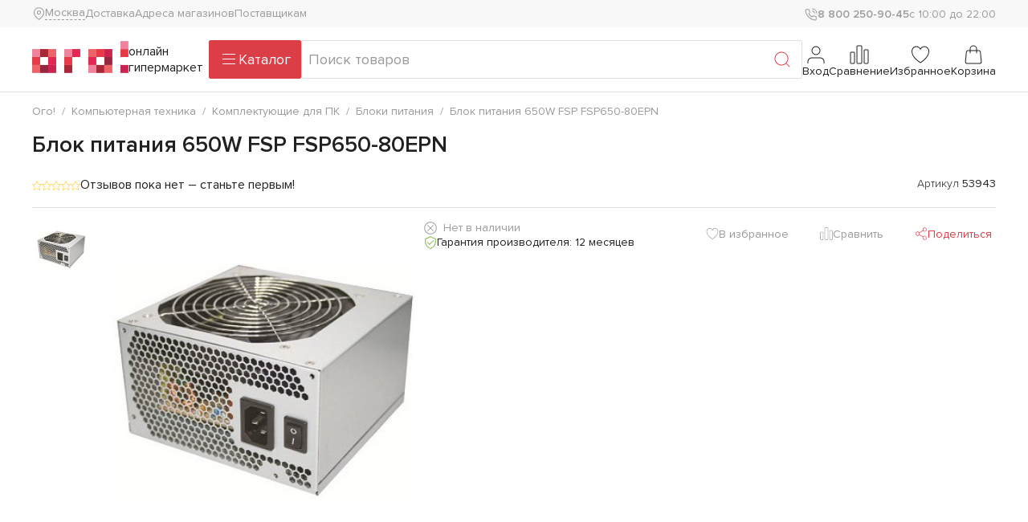

--- FILE ---
content_type: text/html; charset=utf-8
request_url: https://ogo1.ru/market/bloki_pitaniya/53943/
body_size: 15496
content:
<!DOCTYPE html>
<html lang="ru" class="no-js">
<head>
    <meta charset="utf-8"/>
    <meta http-equiv="X-UA-Compatible" content="IE=edge"/>
    <meta name="theme-color" content="#fff"/>
    <meta name="apple-mobile-web-app-status-bar-style" content="black-translucent"/>
    <meta name="viewport" content="width=device-width,initial-scale=1.0"/>
    <meta name="HandheldFriendly" content="true"/>
    <meta name="format-detection" content="telephone=no"/>
    <meta name="format-detection" content="address=no"/>
    <meta name="apple-mobile-web-app-capable" content="yes"/>
    <!-- favicons-->
    <link rel="icon" sizes="any" href="/favicon.ico"/>
    <link rel="icon" href="/icon.svg" type="image/svg+xml"/>
    <link rel="apple-touch-icon" href="/apple-touch-icon.png"/>
    <link rel="manifest" href="/assets/img/favicon/manifest.json"/>

    <meta property="og:type" content="website" />
<meta property="og:title" content="Блок питания 650W FSP FSP650-80EPN" />
<meta property="og:url" content="https://ogo1.ru/market/bloki_pitaniya/53943/" />
<meta property="og:description" content="Партномер: FSP650-80EPN; Мощность (Вт) : 650; 4+4 pin CPU : 1; Съёмные кабели : Нет; 6-pin PCI-E : 1; 8-pin PCI-E (6+2) : 2; 15-pin SATA : 4; 4-pin IDE (Molex) : 2; 4-pin Floppy : 2; +12 В 1 : 18 A; +12 В 2 : 18 A" />
<meta property="og:image" content="https://ogo1.ru/upload/iblock/990/9908c05db97c85fd37945d08a575f9cf.jpeg" />
    <title>Блок питания 650W FSP FSP650-80EPN купить в ОГО! | 53943 | цена | характеристики</title>
    <!-- Diginetica -->
    <link rel="preconnect" href="https://cdn.diginetica.net/">
    <link rel="preconnect" href="https://tracking.diginetica.net/">
    <link rel="preconnect" href="https://tracking-app.diginetica.net/">
    
    <script data-skip-moving="true" src="/assets/js/vendor/jquery/jquery.min.js"></script>
<!--    <script data-skip-moving="true" src="/assets/js/vendor/jquery.menu-aim/jquery.menu-aim.js"></script> -->
    <script data-skip-moving="true">
        var BITRIX_SITE_TEMPLATE_ID = 'new';
        var FavoriteIDList = [];
        var CompareIDList = [];
        var CartIDList = [];
        var CartIDDict = [];
        var RegType = "Регион";
        var UserAuthorized = false;
    </script>
    <meta http-equiv="Content-Type" content="text/html; charset=utf-8" />
<meta name="description" content="Купить Блок питания 650W FSP FSP650-80EPN в интернет-магазине ОГО! * Бонусы за покупку * Гарантия на товар * Доставка по всей России * Программа лояльности" />
<link rel="canonical" href="https://ogo1.ru/market/bloki_pitaniya/53943/" />
<script type="text/javascript" data-skip-moving="true">(function(w, d, n) {var cl = "bx-core";var ht = d.documentElement;var htc = ht ? ht.className : undefined;if (htc === undefined || htc.indexOf(cl) !== -1){return;}var ua = n.userAgent;if (/(iPad;)|(iPhone;)/i.test(ua)){cl += " bx-ios";}else if (/Windows/i.test(ua)){cl += ' bx-win';}else if (/Macintosh/i.test(ua)){cl += " bx-mac";}else if (/Linux/i.test(ua) && !/Android/i.test(ua)){cl += " bx-linux";}else if (/Android/i.test(ua)){cl += " bx-android";}cl += (/(ipad|iphone|android|mobile|touch)/i.test(ua) ? " bx-touch" : " bx-no-touch");cl += w.devicePixelRatio && w.devicePixelRatio >= 2? " bx-retina": " bx-no-retina";var ieVersion = -1;if (/AppleWebKit/.test(ua)){cl += " bx-chrome";}else if (/Opera/.test(ua)){cl += " bx-opera";}else if (/Firefox/.test(ua)){cl += " bx-firefox";}ht.className = htc ? htc + " " + cl : cl;})(window, document, navigator);</script>


<link href="/bitrix/js/ui/design-tokens/dist/ui.design-tokens.css?170293711225728" type="text/css"  rel="stylesheet" />
<link href="/bitrix/js/ui/fonts/opensans/ui.font.opensans.css?16665698352555" type="text/css"  rel="stylesheet" />
<link href="/bitrix/js/main/popup/dist/main.popup.bundle.css?170289586029861" type="text/css"  rel="stylesheet" />
<link href="/bitrix/cache/css/s1/new/template_29e5344d0cd1000a5b9137dca7c309e2/template_29e5344d0cd1000a5b9137dca7c309e2_v1.css?1758886674782257" type="text/css"  data-template-style="true" rel="stylesheet" />







        <script data-skip-moving="true">(function (w, l) {
        w[l] = w[l] || [];
    })(window, 'dataLayer');</script>
            <!-- Yandex.Metrika counter -->
        <script data-skip-moving="true" type="text/javascript" >
           (function(m,e,t,r,i,k,a){m[i]=m[i]||function(){(m[i].a=m[i].a||[]).push(arguments)};
           m[i].l=1*new Date();
           for (var j = 0; j < document.scripts.length; j++) {if (document.scripts[j].src === r) { return; }}
           k=e.createElement(t),a=e.getElementsByTagName(t)[0],k.async=1,k.src=r,a.parentNode.insertBefore(k,a)})
           (window, document, "script", "https://mc.yandex.ru/metrika/tag.js", "ym");

           ym(98694722, "init", {
                clickmap:true,
                trackLinks:true,
                accurateTrackBounce:true,
                ecommerce:"dataLayer"
           });
        </script>
        <noscript><div><img src="https://mc.yandex.ru/watch/98694722" style="position:absolute; left:-9999px;" alt="" /></div></noscript>
        <!-- /Yandex.Metrika counter -->
        <!-- Diginetica -->
        <script data-skip-moving="true" type="text/javascript">
            var digiScript = document.createElement('script');
            digiScript.src = '//cdn.diginetica.net/662/client.js';
            digiScript.defer = true;
            digiScript.async = true;
            document.head.appendChild(digiScript);
        </script>
        <script data-skip-moving="true" src="https://image.sendsay.ru/app/js/forms/forms.min.js"></script>
    </head>
<body data-theme="ogo-clean">
<div class="site-wrapper">
<header class="header">
        <div class="header-top container">
        <div class="header-top-left">
            <a class="header-city js-city-popup" href="/ajax/new/select_city_popup.php">
    <div class="header-city__icon">
        <svg class="svg-icon svg-icon--sm">
            <use xlink:href="/assets/img/sprites/sprite.svg#ui--location-sm"></use>
        </svg>
    </div>
    <span class="header-city__text">Москва</span>
</a>
            <nav class="header-nav">
    <ul class="header-nav__list">
                    <li class="header-nav__item">
                <a
                        href="/pages/delivery/"
                        class="header-nav__link "
                >Доставка</a>
            </li>
                    <li class="header-nav__item">
                <a
                        href="/shops/"
                        class="header-nav__link "
                >Адреса магазинов</a>
            </li>
                    <li class="header-nav__item">
                <a
                        href="/ajax/new/supplier_inquiry_form.php"
                        class="header-nav__link js-supplier-popup"
                >Поставщикам</a>
            </li>
            </ul>
</nav>
        </div>
        <div class="header-top-right">
            <a href="tel:+78002509045" class="header-phone">
                <div class="header-phone__icon">
                    <svg class="svg-icon svg-icon--sm"><use xlink:href="/assets/img/sprites/sprite.svg#ui--phone-sm"></use></svg>
                </div>
                <span class="header-phone__text">8 800 250-90-45</span>
            </a>
            <div class="header-worktime"><span class="header-worktime__text">с 10:00 до 22:00</span></div>
        </div>
    </div>
    <div class="header-bottom container">
        <div class="header-bottom-left">
            <a href="/" class="header-logo">
                <img src="/assets/img/logo.svg" class="header-logo__img" alt="" />
                <span class="header-logo__text">онлайн гипермаркет</span>
            </a>
        </div>
        <div class="header-bottom-center">
            <button class="btn btn-primary burger-button js-button-catalog" type="button">
                <i class="burger-button__icon">
                    <span></span>
                    <span></span>
                    <span></span>
                </i>
                <i class="burger-button__loading">
                    <svg class="svg-icon"><use xlink:href="/assets/img/sprites/sprite.svg#ui--gear"></use></svg>
                </i>
                <span class="burger-button__text">Каталог</span>
            </button>
            <div class="header-search">
                <form class="form form-searchbox" action="/search/" method="GET" data-ajax-submit="false" novalidate>
                    <p class="form-error text-danger fw-bold" style="display: none"></p>
                    <fieldset class="position-relative">
                        <input class="b-search-line__input form-control" type="search" placeholder="Поиск товаров" name="q" autocomplete="off" />
                        <input type="hidden" name="how" value="r">
                        <input type="hidden" name="only_available" value="Y">
                        <button class="btn btn-link position-absolute top-50 end-0 translate-middle-y" type="submit">
                            <svg class="svg-icon svg-icon-- md"><use xlink:href="/assets/img/sprites/sprite.svg#ui--search"></use></svg>
                        </button>
                    </fieldset>
                </form>
            </div>
        </div>
        <div class="header-bottom-right">
            <div class="header-toolbar">
                                    <div class="header-toolbar__item d-none d-md-inline-flex">
                        <a class="header-toolbar__link js-auth-popup" href="/ajax/new/authform.php">
                            <div class="header-toolbar__link-icon">
                                <svg class="svg-icon">
                                    <use xlink:href="/assets/img/sprites/sprite.svg#ui--user"></use>
                                </svg>
                            </div>
                            <span class="header-toolbar__link-text">Вход</span>
                        </a>
                    </div>
                                <div class="header-toolbar__item d-none d-md-inline-flex">
                    <a class="header-toolbar__link" href="/user/compare/">
                        <div class="header-toolbar__link-icon">
                            <svg class="svg-icon">
                                <use xlink:href="/assets/img/sprites/sprite.svg#ui--comparison"></use>
                            </svg>
                            <span class="badge rounded-pill position-absolute top-0 start-100 translate-middle bg-primary js-compare-counter hidden">0</span>
                        </div>
                        <span class="header-toolbar__link-text">Сравнение</span>
                    </a>
                </div>
                <div class="header-toolbar__item d-none d-md-inline-flex">
                    <a class="header-toolbar__link" href="/user/wishlist/">
                        <div class="header-toolbar__link-icon">
                            <svg class="svg-icon">
                                <use xlink:href="/assets/img/sprites/sprite.svg#ui--heart"></use>
                            </svg>
                            <span class="badge rounded-pill position-absolute top-0 start-100 translate-middle bg-primary js-favorite-counter hidden">0</span>
                        </div>
                        <span class="header-toolbar__link-text">Избранное</span>
                    </a>
                </div>
                
<div class="header-toolbar__item d-none d-md-inline-flex js-cart-dropdown b-cart-link"
     id='basket-line-items'
     data-products=""
     data-basketitems="[]">
    <a class="header-toolbar__link" href="/cart/">
        <div class="header-toolbar__link-icon">
            <svg class="svg-icon"><use xlink:href="/assets/img/sprites/sprite.svg#ui--shopping-bag"></use></svg>
            <span class="badge fs-6 rounded-pill position-absolute top-0 start-100 translate-middle bg-primary js-cart-counter hidden">0</span>
        </div>
        <span class="header-toolbar__link-text">Корзина</span>
    </a>
    </div>

                                <div class="header-toolbar__item d-md-none">
                    <a class="header-toolbar__link" href="tel:+78002509045">
                        <div class="header-toolbar__link-icon">
                            <svg class="svg-icon">
                                <use xlink:href="/assets/img/sprites/sprite.svg#ui--phone"></use>
                            </svg>
                        </div>
                    </a>
                </div>
            </div>
        </div>
    </div>
    <div class="catalog" data-src="/ajax/catalog.php"></div>
</header>
<aside class="sidebar" id="sidebar">
    <nav class="sidebar-menu">
        <ul>
            <li>
                <a class="sidebar-menu__close" href="#">
                    <span class="sidebar-menu__icon">
                        <svg class="svg-icon"><use xlink:href="/assets/img/sprites/sprite.svg#ui--chevron-left"></use></svg>
                    </span>
                    <span>Вернуться назад</span>
                </a>
            </li>
            <li>
    <a class="sidebar-menu__link js-city-popup" href="/ajax/new/select_city_popup.php">
        <span class="sidebar-menu__icon">
            <svg class="svg-icon"><use xlink:href="/assets/img/sprites/sprite.svg#ui--location"></use></svg>
        </span>
        <span class="sidebar-city">Город:
            <span class="sidebar-city__text js-town-modal-name">Москва</span>
        </span>
    </a>
</li>
            <li>
                <a class="sidebar-menu__link" href="/user/wishlist/">
                    <span class="sidebar-menu__icon">
                        <svg class="svg-icon"><use xlink:href="/assets/img/sprites/sprite.svg#ui--heart"></use></svg>
                        <span class="badge rounded-pill position-absolute top-0 end-0 bg-primary js-favorite-counter hidden">0</span>
                    </span>
                    <span>Избранное</span>
                </a>
            </li>
            <li>
                <a class="sidebar-menu__link" href="/user/compare/">
                    <span class="sidebar-menu__icon">
                        <svg class="svg-icon"><use
                                    xlink:href="/assets/img/sprites/sprite.svg#ui--comparison"></use></svg>
                        <span class="badge rounded-pill position-absolute top-0 end-0 bg-primary js-compare-counter hidden">0</span>
                    </span>
                    <span>Сравнение</span>
                </a>
            </li>
            
    <li><a class="sidebar-menu__misc" href="/pages/delivery/">
            Доставка и самовывоз</a></li>
    <li><a class="sidebar-menu__misc" href="/shops/">
            Адреса магазинов</a></li>
            <li>
                <div class="sidebar-phone">
                    <span class="sidebar-phone__icon">
                        <svg class="svg-icon"><use xlink:href="/assets/img/sprites/sprite.svg#ui--phone"></use></svg>
                    </span>
                    <a class="sidebar-phone__number" href="tel:+78002509045">
                        8 800 250-90-45</a>
                    <span class="sidebar-phone__worktime">с 10:00 до 22:00</span>
                </div>
            </li>
            <li><a class="btn btn-primary w-100" href="tel:+78002509045">Позвонить</a></li>
        </ul>
    </nav>
</aside>
<main class="main">
    <article class="content">
                    <header class="content-header">
                <nav class="breadcrumbs js-breadcrumbs" id="breadcrumbs" aria-label="breadcrumb"><ol class="breadcrumb" vocab="https://schema.org/" typeof="BreadcrumbList"><li class="breadcrumb-item" property="itemListElement" typeof="ListItem"><a href="/" property="item" typeof="WebPage"><span property="name">Ого!</span></a><meta property="position" content="1" /></li><li class="breadcrumb-item" property="itemListElement" typeof="ListItem"><a href="/market/computer/" property="item" typeof="WebPage"><span property="name">Компьютерная техника</span></a><meta property="position" content="2" /></li><li class="breadcrumb-item" property="itemListElement" typeof="ListItem"><a href="/market/komplektuyushchie_dlya_pk/" property="item" typeof="WebPage"><span property="name">Комплектующие для ПК</span></a><meta property="position" content="3" /></li><li class="breadcrumb-item" property="itemListElement" typeof="ListItem"><a href="/market/bloki_pitaniya/" property="item" typeof="WebPage"><span property="name">Блоки питания</span></a><meta property="position" content="4" /></li><li class="breadcrumb-item active" property="itemListElement" typeof="ListItem"><span property="item" typeof="WebPage"><a href="/market/bloki_pitaniya/53943/"></a><span property="name">Блок питания 650W FSP FSP650-80EPN</span></span><meta property="position" content="5" /></li></ol></nav>                <h1 class="page-title js-page-title" >Блок питания 650W FSP FSP650-80EPN</h1>
            </header>
        <section class="content-section">
    <div class="product-page">
        <div class="product-page__header">
            <div class="product-page__rating" data-scroll-to="#product-reviews">
                <div class="stars">
                                            <span class="stars__item is-active">
                          <svg class="svg-icon svg-icon--xs">
                              <use xlink:href="/assets/img/sprites/sprite.svg#ui--star"></use>
                          </svg>
                        </span>
                                            <span class="stars__item is-active">
                          <svg class="svg-icon svg-icon--xs">
                              <use xlink:href="/assets/img/sprites/sprite.svg#ui--star"></use>
                          </svg>
                        </span>
                                            <span class="stars__item is-active">
                          <svg class="svg-icon svg-icon--xs">
                              <use xlink:href="/assets/img/sprites/sprite.svg#ui--star"></use>
                          </svg>
                        </span>
                                            <span class="stars__item is-active">
                          <svg class="svg-icon svg-icon--xs">
                              <use xlink:href="/assets/img/sprites/sprite.svg#ui--star"></use>
                          </svg>
                        </span>
                                            <span class="stars__item is-active">
                          <svg class="svg-icon svg-icon--xs">
                              <use xlink:href="/assets/img/sprites/sprite.svg#ui--star"></use>
                          </svg>
                        </span>
                                    </div>
                <div class="product-page__rating-text">
                                            Отзывов пока нет – станьте первым!
                                    </div>
            </div>
            <div class="product-page__artikul">
                Артикул
                <b>53943</b>
            </div>
            <div class="product-badges">
                                            </div>
        </div>
        <div class="product-page__detail ">
            <div class="product-page__photo">
                <div class="product-slider">
                    <div class="product-slider__images-wrapper">
                                                <div class="product-icons">
                                                                                                                                                                                                </div>
                        <div class="product-slider__images swiper">
                            <div class="swiper-wrapper">
                                                                                                    <a class="product-slider__images-slide swiper-slide"
                                       href="/upload/iblock/990/9908c05db97c85fd37945d08a575f9cf.jpeg"
                                       data-fancybox="product-slider-images" data-caption="Блок питания 650W FSP FSP650-80EPN">
                                        <img
                                                srcset="/upload/iblock/990/9908c05db97c85fd37945d08a575f9cf.jpeg 2x, /upload/iblock/990/9908c05db97c85fd37945d08a575f9cf.jpeg"
                                                sizes="(min-device-pixel-ratio: 2) 100%, 100%"
                                                src="/upload/iblock/990/9908c05db97c85fd37945d08a575f9cf.jpeg"
                                                loading="lazy"
                                                alt="Блок питания 650W FSP FSP650-80EPN"/>
                                    </a>
                                                                                            </div>
                            <div class="product-slider__images-pagination swiper-pagination"></div>
                        </div>
                    </div>
                    <div class="product-slider__thumbs-wrapper">
                        <div class="product-slider__thumbs swiper">
                            <div class="swiper-wrapper">
                                                                                                    <div class="product-slider__thumbs-slide swiper-slide">
                                        <img src="/upload/resize_cache/iblock/990/76_76_1/9908c05db97c85fd37945d08a575f9cf.jpeg" loading="lazy" alt=""/>
                                    </div>
                                                                                            </div>
                            <div class="product-slider__thumbs-prev swiper-button-prev"></div>
                            <div class="product-slider__thumbs-next swiper-button-next"></div>
                        </div>
                    </div>
                </div>
            </div>
            <div class="product-page__options">
                                                            <span class="product-notavailable">Нет в наличии</span>
                                                    <div class="product-badges">
                                                                            </div>
                                                                    <div class="product-guarantee">
                        <svg class="svg-icon svg-icon--sm text-success">
                            <use xlink:href="/assets/img/sprites/sprite.svg#ui--shield-sm"></use>
                        </svg>
                        Гарантия производителя: 12 месяцев                    </div>
                                                            </div>
            <div class="product-page__info">
                                                <div class="product-page__controls">
                    <button class="btn btn-link btn-xs js-add-to-list" type="button" data-id="1311927"
                            data-list="favorites" data-action="add" data-text="В избранное">
                        <svg class="svg-icon svg-icon--sm">
                            <use xlink:href="/assets/img/sprites/sprite.svg#ui--heart"></use>
                        </svg>
                    </button>
                    <button class="btn btn-link btn-xs js-add-to-list" type="button" data-id="1311927"
                            data-list="comparison" data-action="ADD_TO_COMPARE_LIST" data-text="Сравнить">
                        <svg class="svg-icon svg-icon--sm">
                            <use xlink:href="/assets/img/sprites/sprite.svg#ui--comparison"></use>
                        </svg>
                    </button>
                    <button class="btn btn-link btn-xs js-tooltip" type="button" data-tippy-trigger="click"
                            data-tooltip-html="#product-share" data-tippy-interactive="true"
                            data-tippy-placement="bottom">
                        <svg class="svg-icon svg-icon--sm">
                            <use xlink:href="/assets/img/sprites/sprite.svg#ui--share"></use>
                        </svg>
                        Поделиться
                    </button>
                    <div id="product-share" style="display: none">
                        <div class="share-buttons">
                            <a class="share-button" href="https://vk.com/share.php?url=https://ogo1.ru/market/bloki_pitaniya/53943/" target="_blank">
                                <img class="share-button__img" src="/assets/img/icons/vk.svg" alt="ВКонтакте"/>
                                <span>ВКонтакте</span>
                            </a>
                            <a class="share-button js-copy-link" href="https://ogo1.ru/market/bloki_pitaniya/53943/"
                               data-copy-link-tooltip="Ссылка скопирована">
                                <img class="share-button__img" src="/assets/img/icons/copy-link.svg"
                                     alt="Скопировать ссылку"/>
                                <span>Скопировать ссылку</span>
                            </a>
                        </div>
                    </div>
                </div>
                                                            </div>
        </div>
    </div>
</section>
<section class="content-section mb-3 pt-2 bg-secondary" id="product-nav">
    <ul class="nav nav-tabs justify-content-center mb-0">
                    <li class="nav-item"><a class="nav-link" href="#product-specs"
                                    data-scroll-to>Характеристики</a></li>
                        <li id="rich_content_link" class="nav-item hidden"><a class="nav-link" href="#rich_content"
                                                              data-scroll-to>Обзор</a></li>
                <li class="nav-item"><a class="nav-link" href="#product-reviews" data-scroll-to>Отзывы</a></li>
        <li class="nav-item"><a class="nav-link" href="#product-questions" data-scroll-to>Вопросы и ответы</a></li>
            </ul>
</section>
    <section class="content-section" id="product-specs">
        <h2>Технические характеристики</h2>
        <div class="accordion js-accordion">
                                        
                <div class="accordion-item js-accordion-item active is-active">
                    <div class="accordion-header js-accordion-header">Самое главное</div>
                                        <div class="accordion-body js-accordion-body">
                        <div class="row g-3 g-lg-4">
                            <div class="col-12 col-lg-6">
                                <ul class="props-list">
                                                                            <li class="props-list__item">
                                            <span class="props-list__key">Партномер</span>
                                            <span class="props-list__value">FSP650-80EPN</span>
                                        </li>
                                                                            <li class="props-list__item">
                                            <span class="props-list__key">Мощность (Вт) </span>
                                            <span class="props-list__value"> 650</span>
                                        </li>
                                                                            <li class="props-list__item">
                                            <span class="props-list__key">4+4 pin CPU </span>
                                            <span class="props-list__value"> 1</span>
                                        </li>
                                                                            <li class="props-list__item">
                                            <span class="props-list__key">Съёмные кабели </span>
                                            <span class="props-list__value"> Нет</span>
                                        </li>
                                                                            <li class="props-list__item">
                                            <span class="props-list__key">6-pin PCI-E </span>
                                            <span class="props-list__value"> 1</span>
                                        </li>
                                                                            <li class="props-list__item">
                                            <span class="props-list__key">8-pin PCI-E (6+2) </span>
                                            <span class="props-list__value"> 2</span>
                                        </li>
                                                                            <li class="props-list__item">
                                            <span class="props-list__key">15-pin SATA </span>
                                            <span class="props-list__value"> 4</span>
                                        </li>
                                                                            <li class="props-list__item">
                                            <span class="props-list__key">4-pin IDE (Molex) </span>
                                            <span class="props-list__value"> 2</span>
                                        </li>
                                                                            <li class="props-list__item">
                                            <span class="props-list__key">4-pin Floppy </span>
                                            <span class="props-list__value"> 2</span>
                                        </li>
                                                                            <li class="props-list__item">
                                            <span class="props-list__key">+12 В 1 </span>
                                            <span class="props-list__value"> 18 A</span>
                                        </li>
                                                                            <li class="props-list__item">
                                            <span class="props-list__key">+12 В 2 </span>
                                            <span class="props-list__value"> 18 A</span>
                                        </li>
                                                                    </ul>
                            </div>
                        </div>
                    </div>
                </div>
                            
                <div class="accordion-item js-accordion-item ">
                    <div class="accordion-header js-accordion-header">Габариты и вес</div>
                                        <div class="accordion-body js-accordion-body">
                        <div class="row g-3 g-lg-4">
                            <div class="col-12 col-lg-6">
                                <ul class="props-list">
                                                                            <li class="props-list__item">
                                            <span class="props-list__key">Размеры (мм)</span>
                                            <span class="props-list__value">150 x 140 x 86</span>
                                        </li>
                                                                    </ul>
                            </div>
                        </div>
                    </div>
                </div>
                            
                <div class="accordion-item js-accordion-item ">
                    <div class="accordion-header js-accordion-header">Комплектация</div>
                                        <div class="accordion-body js-accordion-body">
                        <div class="row g-3 g-lg-4">
                            <div class="col-12 col-lg-6">
                                <ul class="props-list">
                                                                            <li class="props-list__item">
                                            <span class="props-list__key">Поставка</span>
                                            <span class="props-list__value">OEM</span>
                                        </li>
                                                                            <li class="props-list__item">
                                            <span class="props-list__key">Комплектация</span>
                                            <span class="props-list__value">Без кабеля питания от сети</span>
                                        </li>
                                                                    </ul>
                            </div>
                        </div>
                    </div>
                </div>
                            
                <div class="accordion-item js-accordion-item ">
                    <div class="accordion-header js-accordion-header">Конструкция</div>
                                        <div class="accordion-body js-accordion-body">
                        <div class="row g-3 g-lg-4">
                            <div class="col-12 col-lg-6">
                                <ul class="props-list">
                                                                            <li class="props-list__item">
                                            <span class="props-list__key">Съёмные кабели</span>
                                            <span class="props-list__value">Нет</span>
                                        </li>
                                                                            <li class="props-list__item">
                                            <span class="props-list__key">Система охлаждения с вентилятором</span>
                                            <span class="props-list__value">Да</span>
                                        </li>
                                                                    </ul>
                            </div>
                        </div>
                    </div>
                </div>
                            
                <div class="accordion-item js-accordion-item ">
                    <div class="accordion-header js-accordion-header">Питание</div>
                                        <div class="accordion-body js-accordion-body">
                        <div class="row g-3 g-lg-4">
                            <div class="col-12 col-lg-6">
                                <ul class="props-list">
                                                                            <li class="props-list__item">
                                            <span class="props-list__key">Сертификат</span>
                                            <span class="props-list__value">80 Plus</span>
                                        </li>
                                                                            <li class="props-list__item">
                                            <span class="props-list__key">Защита от перенапряжения, замыкания, перегрузки</span>
                                            <span class="props-list__value">Да</span>
                                        </li>
                                                                            <li class="props-list__item">
                                            <span class="props-list__key">Мощность (Вт)</span>
                                            <span class="props-list__value">650</span>
                                        </li>
                                                                    </ul>
                            </div>
                        </div>
                    </div>
                </div>
                            
                <div class="accordion-item js-accordion-item ">
                    <div class="accordion-header js-accordion-header">Разное</div>
                                        <div class="accordion-body js-accordion-body">
                        <div class="row g-3 g-lg-4">
                            <div class="col-12 col-lg-6">
                                <ul class="props-list">
                                                                            <li class="props-list__item">
                                            <span class="props-list__key">Разъем для материнской платы</span>
                                            <span class="props-list__value">Да</span>
                                        </li>
                                                                    </ul>
                            </div>
                        </div>
                    </div>
                </div>
                            
                <div class="accordion-item js-accordion-item ">
                    <div class="accordion-header js-accordion-header">Разъёмы питания</div>
                                        <div class="accordion-body js-accordion-body">
                        <div class="row g-3 g-lg-4">
                            <div class="col-12 col-lg-6">
                                <ul class="props-list">
                                                                            <li class="props-list__item">
                                            <span class="props-list__key">20+4 pin</span>
                                            <span class="props-list__value">1</span>
                                        </li>
                                                                            <li class="props-list__item">
                                            <span class="props-list__key">4+4 pin CPU</span>
                                            <span class="props-list__value">1</span>
                                        </li>
                                                                            <li class="props-list__item">
                                            <span class="props-list__key">6-pin PCI-E</span>
                                            <span class="props-list__value">1</span>
                                        </li>
                                                                            <li class="props-list__item">
                                            <span class="props-list__key">8-pin PCI-E (6+2)</span>
                                            <span class="props-list__value">2</span>
                                        </li>
                                                                            <li class="props-list__item">
                                            <span class="props-list__key">15-pin SATA</span>
                                            <span class="props-list__value">4</span>
                                        </li>
                                                                            <li class="props-list__item">
                                            <span class="props-list__key">4-pin IDE (Molex)</span>
                                            <span class="props-list__value">2</span>
                                        </li>
                                                                            <li class="props-list__item">
                                            <span class="props-list__key">4-pin Floppy</span>
                                            <span class="props-list__value">2</span>
                                        </li>
                                                                    </ul>
                            </div>
                        </div>
                    </div>
                </div>
                            
                <div class="accordion-item js-accordion-item ">
                    <div class="accordion-header js-accordion-header">Сила Тока по линиям</div>
                                        <div class="accordion-body js-accordion-body">
                        <div class="row g-3 g-lg-4">
                            <div class="col-12 col-lg-6">
                                <ul class="props-list">
                                                                            <li class="props-list__item">
                                            <span class="props-list__key">+12 В 1</span>
                                            <span class="props-list__value">18 A</span>
                                        </li>
                                                                            <li class="props-list__item">
                                            <span class="props-list__key">+12 В 2</span>
                                            <span class="props-list__value">18 A</span>
                                        </li>
                                                                            <li class="props-list__item">
                                            <span class="props-list__key">+12 В 3</span>
                                            <span class="props-list__value">18 A</span>
                                        </li>
                                                                            <li class="props-list__item">
                                            <span class="props-list__key">+12 В 4</span>
                                            <span class="props-list__value">18 A</span>
                                        </li>
                                                                            <li class="props-list__item">
                                            <span class="props-list__key">+3.3 В</span>
                                            <span class="props-list__value">28 А</span>
                                        </li>
                                                                            <li class="props-list__item">
                                            <span class="props-list__key">+5 В</span>
                                            <span class="props-list__value">28 A</span>
                                        </li>
                                                                            <li class="props-list__item">
                                            <span class="props-list__key">+5 В Standby</span>
                                            <span class="props-list__value">3.5 А</span>
                                        </li>
                                                                            <li class="props-list__item">
                                            <span class="props-list__key">-12 В</span>
                                            <span class="props-list__value">0.5 A</span>
                                        </li>
                                                                    </ul>
                            </div>
                        </div>
                    </div>
                </div>
                    </div>
    </section>
<section class="content-section" id="product-manufacturer">
    <div class="product-manufacturer">
                    </div>
</section>
<section class="content-section hidden" id="rich_content">
</section>

<section class="content-section" id="product-reviews">
    <h2>Отзывы</h2>
    <div class="product-reviews" data-id="53943">
        <div class="row g-3 g-lg-4">
            <div class="col-12 col-lg-3 order-lg-2">
                <div class="product-rating__slot"></div>
                <a class="btn btn-primary w-100" href="#popup-product-review" data-fancybox role="button">
                    <svg class="svg-icon svg-icon--sm">
                        <use xlink:href="/assets/img/sprites/sprite.svg#ui--edit"></use>
                    </svg>
                    Написать отзыв
                </a>
                <div class="popup popup--md" id="popup-product-review">
                    <p class="popup-title">Оставьте свой отзыв</p>
                    <div class="popup-content">
                        <form class="form form-product-review" id="form-product-review"
                              action="/ajax/new/editFeedback.php"
                              method="POST" data-reset="true">
                            <input type="hidden" name="ITEM_ID" value="1311927">
                            <p class="form-error text-danger fw-bold" style="display: none"></p>
                            <div class="row g-3 g-lg-4">
                                <div class="col-md-6">
                                    <div class="field field--type-text">
                                        <label for="review_name" class="field__label">Имя</label>
                                        <div class="field__field"><input id="review_name" class="form-control"
                                                                         type="text"
                                                                         name="NAME"
                                                                         placeholder="Ваше имя"
                                                                         required="required"
                                                                         value=""/></div>
                                    </div>
                                </div>
                                <div class="col-md-6">
                                    <div class="field field--type-text">
                                        <label for="review_order" class="field__label">Номер заказа</label>
                                        <div class="field__field"><input id="review_order" class="form-control"
                                                                         type="text"
                                                                         name="ORDER_ID"
                                                                         placeholder="Номер заказа"/>
                                        </div>
                                    </div>
                                </div>
                                <div class="col-12">
                                    <div class="field field--type-stars">
                                        <label class="field__label">Оценка</label>
                                        <fieldset class="field__stars">
                                            <input type="radio" name="RATING" id="stars-5"
                                                   value="5"/>
                                            <label class="field__star" for="stars-5">
                                                <svg class="svg-icon svg-icon--xl">
                                                    <use xlink:href="/assets/img/sprites/sprite.svg#ui--star-fill"></use>
                                                </svg>
                                            </label>
                                            <input type="radio" name="RATING" id="stars-4"
                                                   value="4"/>
                                            <label class="field__star" for="stars-4">
                                                <svg class="svg-icon svg-icon--xl">
                                                    <use xlink:href="/assets/img/sprites/sprite.svg#ui--star-fill"></use>
                                                </svg>
                                            </label>
                                            <input type="radio" name="RATING" id="stars-3"
                                                   value="3"/>
                                            <label class="field__star" for="stars-3">
                                                <svg class="svg-icon svg-icon--xl">
                                                    <use xlink:href="/assets/img/sprites/sprite.svg#ui--star-fill"></use>
                                                </svg>
                                            </label>
                                            <input type="radio" name="RATING" id="stars-2"
                                                   value="2"/>
                                            <label class="field__star" for="stars-2">
                                                <svg class="svg-icon svg-icon--xl">
                                                    <use xlink:href="/assets/img/sprites/sprite.svg#ui--star-fill"></use>
                                                </svg>
                                            </label>
                                            <input type="radio" name="RATING" id="stars-1"
                                                   value="1"/>
                                            <label class="field__star" for="stars-1">
                                                <svg class="svg-icon svg-icon--xl">
                                                    <use xlink:href="/assets/img/sprites/sprite.svg#ui--star-fill"></use>
                                                </svg>
                                            </label>
                                        </fieldset>
                                    </div>
                                </div>
                                <div class="col-12">
                                    <div class="field field--type-textarea">
                                        <label for="review_text" class="field__label">Отзыв</label>
                                        <div class="field__field"><textarea id="review_text" class="form-control"
                                                                            rows="3"
                                                                            name="REVIEW_TEXT"
                                                                            placeholder="Оставьте отзыв"
                                                                            required="required"></textarea></div>
                                    </div>
                                </div>
                                <div class="col-auto">
                                    <button class="btn btn-primary" type="submit">
                                        <svg class="svg-icon svg-icon--sm">
                                            <use xlink:href="/assets/img/sprites/sprite.svg#ui--send"></use>
                                        </svg>
                                        Отправить отзыв
                                    </button>
                                </div>
                            </div>
                        </form>
                    </div>
                </div>
            </div>
            <div class="col-12 col-lg-9 order-lg-1">
                <div class="product-reviews__controls hidden">
                    <div class="row g-3 g-lg-4 justify-content-between">
                        <div class="col-12 col-md-auto">
                            <div class="btn-group btn-group-sm">
                                <input class="btn-check product-reviews__filter" type="radio" value="all"
                                       name="source" id="reviews-filter-all" autocomplete="off" checked/>
                                <label class="btn btn-outline-info" for="reviews-filter-all">Все отзывы</label>
                                <input class="btn-check product-reviews__filter" type="radio" value="ogo"
                                       name="source" id="reviews-filter-ogo" autocomplete="off"/>
                                <label class="btn btn-outline-info" for="reviews-filter-ogo">Отзывы Ого!</label>
                            </div>
                        </div>
                        <div class="col-12 col-md-auto">
                            <select class="form-select form-select-sm product-reviews__sort w-auto" name="order">
                                <option value="date" data-dir="desc">Сначала новые</option>
                                <option value="date" data-dir="asc">Сначала старые</option>
                                <option value="rate" data-dir="desc">Сначала с высокой оценкой</option>
                                <option value="rate" data-dir="asc">Сначала с низкой оценкой</option>
                            </select>
                        </div>
                    </div>
                </div>
                <div class="product-reviews__slot">
                    <div class="product-reviews__status">
                        <svg class="svg-icon svg-icon--md spin text-primary">
                            <use xlink:href="/assets/img/sprites/sprite.svg#ui--spinner"></use>
                        </svg>
                        Загружаем отзывы
                    </div>
                </div>
                <button class="btn btn-light w-100 mt-3 product-reviews__more hidden" type="button">Показать еще
                </button>
            </div>
        </div>
    </div>
</section>
<section class="content-section" id="product-questions">
    <h2>Вопросы и ответы</h2>
    <div class="product-questions" data-id="53943">
        <div class="row g-3 g-lg-4">
            <div class="col-12 col-lg-3 order-lg-2">
                <div class="bg-secondary p-3 rounded">
                    <p>Задайте свой вопрос</p>
                    <form class="form form-product-question" id="form-product-question"
                          action="/ajax/new/question.php" method="POST"
                          data-reset="true">
                        <p class="form-error text-danger fw-bold" style="display: none"></p>
                        <input type="hidden" name="ELEMENT" value="53943"/>
                        <div class="field field--type-text">
                            <label for="question_name" class="field__label">Имя</label>
                            <div class="field__field"><input id="question_name" class="form-control" type="text"
                                                             name="NAME"
                                                             placeholder="Ваше имя" required="required"
                                                             value=""/></div>
                        </div>
                        <div class="field field--type-textarea mb-3">
                            <label for="question_text" class="field__label">Вопрос</label>
                            <div class="field__field"><textarea id="question_text" class="form-control" rows="3"
                                                                name="QUESTION"
                                                                placeholder="Задайте вопрос"
                                                                required="required"></textarea></div>
                        </div>
                        <button class="btn btn-primary w-100" type="submit">Задать вопрос</button>
                    </form>
                </div>
            </div>
            <div class="col-12 col-lg-9 order-lg-1">
                <div class="product-questions__slot">
                    <div class="product-questions__status">
                        <svg class="svg-icon svg-icon--md spin text-primary">
                            <use xlink:href="/assets/img/sprites/sprite.svg#ui--spinner"></use>
                        </svg>
                        Загружаем вопросы
                    </div>
                </div>
                <button class="btn btn-light w-100 mt-3 product-questions__more hidden" type="button">Показать еще
                </button>
            </div>
        </div>
    </div>
</section>

<div style="display: none" itemscope="" itemtype="https://schema.org/Product">
    <span itemprop="name" content="Блок питания 650W FSP FSP650-80EPN"></span>
            <span itemprop="image" content="https://ogo1.ru/upload/iblock/990/9908c05db97c85fd37945d08a575f9cf.jpeg"></span>
        <span itemprop="sku" content="53943"></span>
    <span itemprop="description" content="Партномер: FSP650-80EPN; Мощность (Вт) : 650; 4+4 pin CPU : 1; Съёмные кабели : Нет; 6-pin PCI-E : 1; 8-pin PCI-E (6+2) : 2; 15-pin SATA : 4; 4-pin IDE (Molex) : 2; 4-pin Floppy : 2; +12 В 1 : 18 A; +12 В 2 : 18 A"></span>
    <span itemprop="mpn" content="FSP650-80EPN"></span>
    <span itemprop="brand" content="FSP"></span>
    <div itemprop="offers" itemscope="" itemtype="https://schema.org/Offer">
        <span itemprop="priceCurrency" content="RUB"></span>
                    <span itemprop="availability" content="https://schema.org/SoldOut"></span>
                            <span itemprop="itemCondition" content="https://schema.org/NewCondition"></span>
                <span itemprop="priceValidUntil" content="2026-02-03"></span>
        <span itemprop="price" content="3480"></span>
        <a itemprop="url" href="https://ogo1.ru/market/bloki_pitaniya/53943/"></a>
    </div>
</div>
    </article>
</main>
</div>
<footer class="footer">

        <div class="footer-top">
        <div class="container">
            <div class="row row-cols-1 row-cols-md-2 row-cols-xl-4 g-3 g-lg-4">
                                    <div class="col">
                        <div class="footer-feature">
                            <img class="footer-feature__img" src="/assets/img/footer-feature-1.svg" alt=""/>
                            <span class="footer-feature__title">Самовывоз сегодня</span>
                            <span class="footer-feature__subtitle">из магазина с 10:00 до 22:00</span>
                        </div>
                    </div>
                                    <div class="col">
                        <div class="footer-feature">
                            <img class="footer-feature__img" src="/assets/img/footer-feature-2.svg" alt=""/>
                            <span class="footer-feature__title">Официальная гарантия</span>
                            <span class="footer-feature__subtitle">на 6467 товаров в наличии</span>
                        </div>
                    </div>
                                    <div class="col">
                        <div class="footer-feature">
                            <img class="footer-feature__img" src="/assets/img/footer-feature-3.svg" alt=""/>
                            <span class="footer-feature__title">Удобная доставка</span>
                            <span class="footer-feature__subtitle">днём и вечером ежедневно</span>
                        </div>
                    </div>
                                    <div class="col">
                        <div class="footer-feature">
                            <img class="footer-feature__img" src="/assets/img/footer-feature-4.svg" alt=""/>
                            <span class="footer-feature__title">Высокий рейтинг</span>
                            <span class="footer-feature__subtitle">на Я.Маркете с 2010 года</span>
                        </div>
                    </div>
                            </div>
        </div>
    </div>
    <div class="footer-bottom">
        <div class="container">
            <div class="row g-3 g-lg-4">
                <div class="col-sm-12 col-md-4 col-lg-3 order-1">
                    <p class="mb-0"><strong>Служба поддержки</strong></p>
                    <p class="mb-2"><a class="footer-phone text-body text-decoration-none"
                                       href="tel:+74951337984">+7 495 133-79-84</a>
                    </p>
                    <ul class="list-unstyled">
                        <li><a class="text-decoration-none js-feedback-popup" href="/ajax/new/feedback_form_popup.php"
                               data-show-tab="#callback-tab-pane">Заказать звонок</a></li>
                        <li><a class="text-decoration-none js-feedback-popup" href="/ajax/new/feedback_form_popup.php"
                               data-show-tab="#question-tab-pane">Задать вопрос</a></li>
                        <li><a class="text-decoration-none js-feedback-popup" href="/ajax/new/feedback_form_popup.php"
                               data-show-tab="#complain-tab-pane">Пожаловаться</a></li>
                    </ul>
                    <p class="footer-copyright d-none d-lg-block">
                        &copy; 2010&ndash;2026<br/>
                        ООО&nbsp;&laquo;СПЕЦТОРГАЛЬЯНС&raquo;<br/>ОГРН: 1257800043181                    </p>
                </div>
                <div class="col-sm-12 col-md-4 col-lg-3 order-2">
    <p class="mb-1"><strong>Покупателям</strong></p>
    <ul class="footer-links">
                    <li><a                         href="/news/">Новости и акции</a></li>
                    <li><a                         href="/shops/">Адреса магазинов</a></li>
                    <li><a                         href="/pages/how-to-buy/">Доставка и самовывоз</a></li>
                    <li><a                         href="/pages/service/">Гарантия и возврат</a></li>
                    <li><a                         href="/pages/bonus_card/">Бонусная программа</a></li>
            </ul>
</div>
                <div class="col-sm-12 col-md-4 col-lg-3 order-3">
    <p class="mb-1"><strong>Информация</strong></p>
    <ul class="footer-links">
                    <li><a                         href="/job/">Вакансии</a></li>
                    <li><a                         href="/pages/corporate/">Корпоративным клиентам</a></li>
                    <li><a class="js-supplier-popup"                        href="/ajax/new/supplier_inquiry_form.php">Поставщикам</a></li>
                    <li><a                         href="/pages/oferta/">Публичная оферта</a></li>
                    <li><a                         href="/pages/privacypolicy/">Политика конфиденциальности</a></li>
                    <li><a                         href="/pages/recommendation/">Рекомендательные технологии</a></li>
            </ul>
</div>

                <div class="col-12 col-md-4 order-5 order-md-4 d-lg-none">
                    <p class="footer-copyright mt-4">&copy; 2010&ndash;2026<br/>
                        ООО&nbsp;&laquo;СПЕЦТОРГАЛЬЯНС&raquo;<br/>ОГРН: 1257800043181                    </p>
                </div>
                <div class="col-sm-12 col-md-8 col-lg-3 order-4 order-md-5">
                    <div class="row">
                        <div class="col-12 col-md-6 col-lg-12">
                            <p class="mb-2"><strong>Подписывайтесь</strong></p>
                            <div class="social-buttons mb-4">
                                <a class="social-button" href="https://vk.com/ogo4you">
                                    <img class="social-button__img" src="/assets/img/icons/vk.svg" alt="vk"/>
                                </a>
                                <a class="social-button" href="https://t.me/ogodiscount">
                                    <img class="social-button__img" src="/assets/img/icons/tg.svg" alt="telegram"/>
                                </a>
                            </div>
                        </div>
                        <div class="col-12 col-md-6 col-lg-12">
                            <p class="mb-2"><strong>Принимаем к оплате</strong></p>
                            <div class="pay-systems">
                                <div class="pay-system">
                                    <img class="pay-system__img" src="/assets/img/icons/mir_logo.png" alt="МИР"/></div>
                                <div class="pay-system">
                                    <img class="pay-system__img" src="/assets/img/icons/sbercredit_logo.png"
                                         alt="Сберкредит"/></div>
                            </div>
                        </div>
                    </div>
                </div>

            </div>
        </div>
    </div>
</footer>
<div class="footer-toolbar d-md-none">
    <div class="container p-0">
        <div class="row row-cols-5 g-0">
            <div class="col">
                                    <a href="/" class="footer-toolbar__item">
                                <div class="footer-toolbar__item-icon">
                    <svg class="svg-icon"><use xlink:href="/assets/img/sprites/sprite.svg#ui--home"></use></svg>
                </div>
                <span class="footer-toolbar__item-text">Главная</span>
                </a>
            </div>
            <div class="col">
                <button class="footer-toolbar__item js-button-catalog" type="button">
                    <div class="footer-toolbar__item-icon">
                        <svg class="svg-icon"><use xlink:href="/assets/img/sprites/sprite.svg#ui--menu-catalog"></use></svg>
                    </div>
                    <span class="footer-toolbar__item-text">Каталог</span>
                </button>
            </div>
            <div class="col">
                                                    <a href="/cart/" class="footer-toolbar__item">
                                    <div class="footer-toolbar__item-icon">
                        <svg class="svg-icon"><use
                                    xlink:href="/assets/img/sprites/sprite.svg#ui--shopping-bag"></use></svg>
                        <span class="fs-6 badge rounded-pill position-absolute top-0 end-0 bg-primary js-cart-counter">0</span>
                    </div>
                    <span class="footer-toolbar__item-text">Корзина</span>
                </a>
            </div>
            <div class="col">
                                    <a class="footer-toolbar__item js-auth-popup" href="/ajax/new/authform.php">
                        <div class="footer-toolbar__item-icon">
                            <div class="footer-toolbar__item-icon">
                                <svg class="svg-icon">
                                    <use xlink:href="/assets/img/sprites/sprite.svg#ui--user"></use>
                                </svg>
                            </div>
                        </div>
                        <span class="footer-toolbar__item-text">Кабинет</span>
                    </a>
                            </div>
            <div class="col">
                <button class="footer-toolbar__item js-button-sidebar" type="button">
                    <div class="footer-toolbar__item-icon">
                        <div class="footer-toolbar__item-icon">
                            <svg class="svg-icon">
                                <use xlink:href="/assets/img/sprites/sprite.svg#ui--menu-more"></use>
                            </svg>
                        </div>
                    </div>
                    <span class="footer-toolbar__item-text">Еще</span>
                </button>
            </div>
        </div>
    </div>
</div>
<div class="cookie-banner d-none p-3 bg-light text-dark" id="cookieBanner">
        <span>
          Мы используем cookie-файлы для обеспечения качественной работы нашего сайта, персонализации контента и аналитики. Вы можете запретить сохранение cookie-файлов в настройках вашего браузера. Подробнее о cookie файлах можно узнать&nbsp;
          <a href="/pages/privacypolicy/#cookie_link" target="_blank">здесь</a>
        </span>
    <button class="btn btn-primary cookie-banner-btn">Принять</button>
</div>

<div class="c-footer__modals">
    <div class="b-form-success-modal iblock" id="feedback-result">
    <div class="b-form-success-modal__header">
        <div class="b-form-success-modal__title">Отзыв принят!</div>
    </div>
    <div class="b-form-success-modal__content-holder">
        <p>Ваш отзыв принят и находится на модерации, спасибо.</p>
    </div>
</div>
<div class="b-form-success-modal iblock" id="duplicate-configuration-modal">
    <div class="b-form-success-modal__header">
        <div class="b-form-success-modal__title">Ошибка</div>
    </div>
    <div class="b-form-success-modal__content-holder">
        <p>Конфигурация с таким названием уже существует!</p>
    </div>
</div>
<div class="b-form-success-modal iblock" id="order-error-modal">
    <div class="b-form-success-modal__header">
        <div class="b-form-success-modal__title">Ошибка создания заказа!</div>
    </div>
    <div class="b-form-success-modal__content-holder">
        <p>Во время создания заказа произошли следующие ошибки:</p>
        <ul class="order-errors-container"></ul>
    </div>
</div>
<div class="b-form-success-modal iblock" id="legal-entities-error-modal">
    <div class="b-form-success-modal__header">
        <div class="b-form-success-modal__title">Ошибка сохранения профиля!</div>
    </div>
    <div class="b-form-success-modal__content-holder">
        <p>Во время сохранения юридического лица произошли следующие ошибки:</p>
        <ul class="errors-container"></ul>
    </div>
</div>
<div class="b-form-success-modal iblock" id="legal-address-delete-modal">
    <div class="b-form-success-modal__header">
        <div class="b-form-success-modal__title">Ваш адрес будет удален. Продолжить?</div>
    </div>
    <a href="" class="button-gray">OK</a>
</div>
<div class="b-form-success-modal iblock" id="legal-entities-delete-modal">
    <div class="b-form-success-modal__header">
        <div class="b-form-success-modal__title">Данный профиль юрлица будет удален. Продолжить?</div>
    </div>
    <a href="" class="button-gray">OK</a>
</div>
</div>
<script type="text/javascript">if(!window.BX)window.BX={};if(!window.BX.message)window.BX.message=function(mess){if(typeof mess==='object'){for(let i in mess) {BX.message[i]=mess[i];} return true;}};</script>
<script type="text/javascript">(window.BX||top.BX).message({'JS_CORE_LOADING':'Загрузка...','JS_CORE_NO_DATA':'- Нет данных -','JS_CORE_WINDOW_CLOSE':'Закрыть','JS_CORE_WINDOW_EXPAND':'Развернуть','JS_CORE_WINDOW_NARROW':'Свернуть в окно','JS_CORE_WINDOW_SAVE':'Сохранить','JS_CORE_WINDOW_CANCEL':'Отменить','JS_CORE_WINDOW_CONTINUE':'Продолжить','JS_CORE_H':'ч','JS_CORE_M':'м','JS_CORE_S':'с','JSADM_AI_HIDE_EXTRA':'Скрыть лишние','JSADM_AI_ALL_NOTIF':'Показать все','JSADM_AUTH_REQ':'Требуется авторизация!','JS_CORE_WINDOW_AUTH':'Войти','JS_CORE_IMAGE_FULL':'Полный размер'});</script><script type="text/javascript" src="/bitrix/js/main/core/core.js?1702937144489969"></script><script>BX.setJSList(['/bitrix/js/main/core/core_ajax.js','/bitrix/js/main/core/core_promise.js','/bitrix/js/main/polyfill/promise/js/promise.js','/bitrix/js/main/loadext/loadext.js','/bitrix/js/main/loadext/extension.js','/bitrix/js/main/polyfill/promise/js/promise.js','/bitrix/js/main/polyfill/find/js/find.js','/bitrix/js/main/polyfill/includes/js/includes.js','/bitrix/js/main/polyfill/matches/js/matches.js','/bitrix/js/ui/polyfill/closest/js/closest.js','/bitrix/js/main/polyfill/fill/main.polyfill.fill.js','/bitrix/js/main/polyfill/find/js/find.js','/bitrix/js/main/polyfill/matches/js/matches.js','/bitrix/js/main/polyfill/core/dist/polyfill.bundle.js','/bitrix/js/main/core/core.js','/bitrix/js/main/polyfill/intersectionobserver/js/intersectionobserver.js','/bitrix/js/main/lazyload/dist/lazyload.bundle.js','/bitrix/js/main/polyfill/core/dist/polyfill.bundle.js','/bitrix/js/main/parambag/dist/parambag.bundle.js']);
</script>
<script type="text/javascript">(window.BX||top.BX).message({'LANGUAGE_ID':'ru','FORMAT_DATE':'DD.MM.YYYY','FORMAT_DATETIME':'DD.MM.YYYY HH:MI:SS','COOKIE_PREFIX':'BITRIX_SM','SERVER_TZ_OFFSET':'10800','UTF_MODE':'Y','SITE_ID':'s1','SITE_DIR':'/','USER_ID':'','SERVER_TIME':'1770131171','USER_TZ_OFFSET':'0','USER_TZ_AUTO':'Y','bitrix_sessid':'4a217212ceb23cbd4a4135d5733826c3'});</script><script type="text/javascript"  src="/bitrix/cache/js/s1/new/kernel_main/kernel_main_v1.js?1740988106234403"></script>
<script type="text/javascript" src="/bitrix/js/main/core/core_ls.js?152242150110430"></script>
<script type="text/javascript" src="/bitrix/js/main/popup/dist/main.popup.bundle.js?1702937145116869"></script>
<script type="text/javascript" src="https://api-maps.yandex.ru/2.1/?lang=ru_RU"></script>
<script type="text/javascript">BX.setJSList(['/bitrix/js/main/session.js','/bitrix/js/main/core/core_fx.js','/bitrix/js/main/pageobject/pageobject.js','/bitrix/js/main/core/core_window.js','/bitrix/js/main/date/main.date.js','/bitrix/js/main/core/core_date.js','/bitrix/js/main/utils.js','/local/templates/.default/components/bitrix/sale.basket.basket.line/.default/script.js','/assets/js/plugins.js','/assets/js/main.js','/assets/js/vendor/fancybox/jquery.fancybox.pack.js','/assets/js/vendor/jquery.form/jquery.form.min.js','/assets/js/vendor/jquery.icheck/icheck.min.js','/assets/js/vendor/jquery.livequery/jquery.livequery.js','/assets/js/vendor/jquery.maskedinput/jquery.maskedinput.min.js','/assets/js/vendor/jquery.mousewheel/jquery.mousewheel.pack.js','/assets/js/vendor/jquery.placeholder/jquery.placeholder.min.js','/assets/js/vendor/jquery.ui/jquery-ui.min.js','/assets/js/vendor/select2/select2.min.js','/assets/js/vendor/jquery.touch-punch/jquery.touch-punch.min.js','/assets/js/vendor/jquery.stuck/jquery.stuck.js','/assets/js/phone_validator.js','/assets/js/tooltips.js','/assets/js/blocks.js','/assets/js/global.js','/assets/js/script.js','/assets/js/main_old.js']);</script>
<script type="text/javascript">BX.setCSSList(['/assets/css/main.css','/assets/js/vendor/fancybox/jquery.fancybox.min.css','/assets/js/vendor/jquery.ui/jquery-ui.min.css','/assets/js/vendor/select2/select2.min.css','/assets/css/optimize.css','/assets/css/global.css','/assets/css/fonts.css','/assets/css/components.css','/assets/css/block.css','/assets/css/adaptive.css','/assets/css/override.css','/local/templates/new/template_styles.css']);</script>
<script type="text/javascript">
bxSession.Expand('4a217212ceb23cbd4a4135d5733826c3.98e49dab21ad442da9bcaa8d9de37a663eb017d69c15b200300416604fe6eec3');
</script>
<script>BX.message({'USER_NAME':'','USER_EMAIL':'','USER_PHONE':''})</script>



<script type="text/javascript"  src="/bitrix/cache/js/s1/new/template_f3e631a167a690eddd13fc2f2b997405/template_f3e631a167a690eddd13fc2f2b997405_v1.js?17664062421298398"></script>


<script>
var bx_basketFKauiI = new BitrixSmallCart;
bx_basketFKauiI.siteId       = 's1';
bx_basketFKauiI.cartId       = 'bx_basketFKauiI';
bx_basketFKauiI.ajaxPath     = '/bitrix/components/bitrix/sale.basket.basket.line/ajax.php';
bx_basketFKauiI.templateName = '.default';
bx_basketFKauiI.arParams     =  {'HIDE_ON_BASKET_PAGES':'N','PATH_TO_BASKET':'/cart/','PATH_TO_ORDER':'/order/','PATH_TO_PERSONAL':'/personal/','PATH_TO_PROFILE':'/personal/','PATH_TO_REGISTER':'/login/','SHOW_DELAY':'N','SHOW_EMPTY_VALUES':'Y','SHOW_IMAGE':'Y','SHOW_NOTAVAIL':'N','SHOW_NUM_PRODUCTS':'Y','SHOW_PERSONAL_LINK':'N','SHOW_PRICE':'Y','SHOW_PRODUCTS':'Y','SHOW_SUBSCRIBE':'Y','SHOW_SUMMARY':'Y','SHOW_TOTAL_PRICE':'Y','CACHE_TYPE':'A','SHOW_AUTHOR':'N','SHOW_REGISTRATION':'N','PATH_TO_AUTHORIZE':'/login/','POSITION_FIXED':'N','POSITION_VERTICAL':'top','POSITION_HORIZONTAL':'right','MAX_IMAGE_SIZE':'70','AJAX':'N','~HIDE_ON_BASKET_PAGES':'N','~PATH_TO_BASKET':'/cart/','~PATH_TO_ORDER':'/order/','~PATH_TO_PERSONAL':'/personal/','~PATH_TO_PROFILE':'/personal/','~PATH_TO_REGISTER':'/login/','~SHOW_DELAY':'N','~SHOW_EMPTY_VALUES':'Y','~SHOW_IMAGE':'Y','~SHOW_NOTAVAIL':'N','~SHOW_NUM_PRODUCTS':'Y','~SHOW_PERSONAL_LINK':'N','~SHOW_PRICE':'Y','~SHOW_PRODUCTS':'Y','~SHOW_SUBSCRIBE':'Y','~SHOW_SUMMARY':'Y','~SHOW_TOTAL_PRICE':'Y','~CACHE_TYPE':'A','~SHOW_AUTHOR':'N','~SHOW_REGISTRATION':'N','~PATH_TO_AUTHORIZE':'/login/','~POSITION_FIXED':'N','~POSITION_VERTICAL':'top','~POSITION_HORIZONTAL':'right','~MAX_IMAGE_SIZE':'70','~AJAX':'N'};
bx_basketFKauiI.closeMessage = '';
bx_basketFKauiI.openMessage  = '';
bx_basketFKauiI.activate();
bx_basketFKauiI.gtm = '';
</script>

<script type="text/javascript">
    document.addEventListener('DOMContentLoaded', function () {
        var supplySKU = new SKUhandler([]);
    });
</script>
<script>
    window.dataLayer = window.dataLayer || [];
    dataLayer.push({"event":"eec.productView","event-category":"ecommerce","event-action":"\u041a\u0430\u0440\u0442\u043e\u0447\u043a\u0430 \u0442\u043e\u0432\u0430\u0440\u0430","event-label":"\u0411\u043b\u043e\u043a \u043f\u0438\u0442\u0430\u043d\u0438\u044f 650W FSP FSP650-80EPN","event-non-interaction":"True","ecommerce":{"detail":{"actionField":{"list":"\u041a\u0430\u0440\u0442\u043e\u0447\u043a\u0430"},"products":[{"name":"\u0411\u043b\u043e\u043a \u043f\u0438\u0442\u0430\u043d\u0438\u044f 650W FSP FSP650-80EPN","id":"53943","price":"3480","brand":"FSP","category":"computer\/komplektuyushchie_dlya_pk\/bloki_pitaniya","variant":""}]}}});
    dataLayer.push({
        'event': 'view_item',
        'value': 3480,
        'items': [{
            'id': '53943',
            'google_business_vertical': 'retail'
        }]
    });
</script>
<script>
    var tmr_data = {
        'type': 'itemView',
        'productid': '53943',
        'pagetype': 'product',
        'list': '2',
        'totalvalue': '3480',
    };
    var user_event = {"id":"53943","available":0,"name":"Блок питания 650W FSP FSP650-80EPN","vendor":"FSP","picture":[],"category_id":85013,"category":"Блоки питания","price":3480,"url":"https:\/\/ogo1.ru\/market\/bloki_pitaniya\/53943\/"};
</script>
</body>
</html>


--- FILE ---
content_type: image/svg+xml
request_url: https://ogo1.ru/assets/img/icons/copy-link.svg
body_size: 620
content:
<svg xmlns="http://www.w3.org/2000/svg" width="24" height="24" fill="currentColor"><path fill-rule="evenodd" d="M13.279 2.193a6.031 6.031 0 0 1 8.528 8.528l-.006.006-3.319 3.319a6.031 6.031 0 0 1-9.095-.651.5.5 0 1 1 .8-.6 5.032 5.032 0 0 0 7.588.544l3.316-3.316a5.032 5.032 0 0 0-7.115-7.113l-1.9 1.889a.5.5 0 0 1-.705-.71l1.908-1.896ZM7.675 8.545a6.031 6.031 0 0 1 6.938 2.038.5.5 0 1 1-.8.6 5.03 5.03 0 0 0-7.588-.544l-3.316 3.315a5.031 5.031 0 0 0 7.114 7.114l1.889-1.888a.5.5 0 0 1 .707.707l-1.898 1.898a6.032 6.032 0 0 1-8.528-8.528l.006-.007 3.319-3.318a6.032 6.032 0 0 1 2.157-1.387Z" clip-rule="evenodd"/></svg>

--- FILE ---
content_type: image/svg+xml
request_url: https://ogo1.ru/assets/img/footer-feature-2.svg
body_size: 1465
content:
<?xml version="1.0" encoding="utf-8"?>
<!-- Generator: Adobe Illustrator 26.0.3, SVG Export Plug-In . SVG Version: 6.00 Build 0)  -->
<svg version="1.1" id="Layer_1" xmlns="http://www.w3.org/2000/svg" xmlns:xlink="http://www.w3.org/1999/xlink" x="0px" y="0px"
	 viewBox="0 0 40 40" style="enable-background:new 0 0 40 40;" xml:space="preserve">
<style type="text/css">
	.st0{fill:#DC3E48;}
</style>
<path class="st0" d="M30,13.7l-0.8-0.8c-1.2-1.2-3.1-1.2-4.2,0l-6.3,6.3L16,16.5c-1.2-1.2-3.1-1.2-4.2,0L11,17.3
	c-1.2,1.2-1.2,3.1,0,4.2l4.8,4.8c0,0,0,0,0,0l0.8,0.8c0.6,0.6,1.4,0.9,2.1,0.9c0.1,0,0.1,0,0.1,0c0.7,0,1.4-0.3,2-0.9l0.8-0.8
	c0,0,0,0,0,0l8.4-8.4C31.2,16.7,31.2,14.8,30,13.7z M28.6,16.5l-8.4,8.4l0,0l0,0c0,0,0,0,0,0l-0.8,0.8C19.2,25.9,19,26,18.7,26
	c-0.3,0-0.6-0.1-0.8-0.3l-0.8-0.8c0,0,0,0,0,0l0,0l0,0l-4.8-4.8c-0.4-0.4-0.4-1,0-1.4l0.8-0.8c0.4-0.4,1-0.4,1.4,0l3.4,3.4l0.7,0.7
	l0.7-0.7l7-7c0.4-0.4,1-0.4,1.4,0l0.8,0.8C29,15.5,29,16.1,28.6,16.5z"/>
<path class="st0" d="M20.1,2.8c0.4,0,0.7,0.1,1,0.3l13.1,7.6c0.6,0.4,1,1,1,1.8v15.1c0,0.7-0.4,1.4-1,1.8l-13.1,7.6
	c-0.3,0.2-0.7,0.3-1,0.3c-0.4,0-0.7-0.1-1-0.3L5.9,29.3c-0.6-0.4-1-1-1-1.8V12.4c0-0.7,0.4-1.4,1-1.8L19,3.1
	C19.4,2.9,19.7,2.8,20.1,2.8 M20.1,0.6c-0.7,0-1.5,0.2-2.1,0.6L4.8,8.8c-1.3,0.8-2.1,2.1-2.1,3.6v15.1c0,1.5,0.8,2.9,2.1,3.6
	L18,38.8c0.7,0.4,1.4,0.6,2.1,0.6s1.5-0.2,2.1-0.6l13.1-7.6c1.3-0.8,2.1-2.1,2.1-3.6V12.4c0-1.5-0.8-2.9-2.1-3.6L22.2,1.2
	C21.5,0.8,20.8,0.6,20.1,0.6L20.1,0.6z"/>
</svg>


--- FILE ---
content_type: image/svg+xml
request_url: https://ogo1.ru/assets/img/icons/tg.svg
body_size: 860
content:
<svg width="32" height="32" fill="none" xmlns="http://www.w3.org/2000/svg"><rect width="32" height="32" rx="16" fill="#28A5E5"/><path fill-rule="evenodd" clip-rule="evenodd" d="M20.8256 9.68884C21.0124 9.61018 21.217 9.58305 21.4179 9.61028C21.6189 9.6375 21.8088 9.71808 21.968 9.84364C22.1272 9.96919 22.2499 10.1351 22.3232 10.3242C22.3966 10.5132 22.4179 10.7185 22.385 10.9185L20.6698 21.3225C20.5034 22.326 19.4023 22.9015 18.4819 22.4017C17.712 21.9834 16.5685 21.3391 15.54 20.6668C15.0258 20.3302 13.4505 19.2526 13.6441 18.4857C13.8104 17.83 16.4574 15.3661 17.9699 13.9012C18.5636 13.3257 18.2928 12.9937 17.5918 13.5231C15.8501 14.8375 13.0557 16.8363 12.1315 17.399C11.3163 17.8951 10.8913 17.9798 10.383 17.8951C9.45587 17.7408 8.59599 17.5018 7.89418 17.2107C6.94582 16.8174 6.99195 15.5136 7.89342 15.1339L20.8256 9.68884Z" fill="white"/></svg>